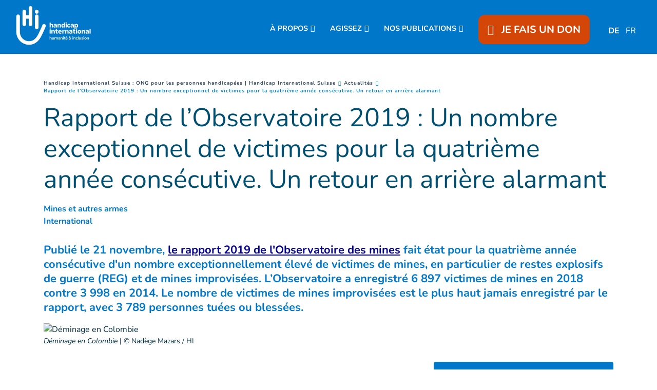

--- FILE ---
content_type: text/html; charset=UTF-8
request_url: https://www.handicap-international.ch/fr/actualites/rapport-de-l-observatoire-2019-un-nombre-exceptionnel-de-victimes-pour-la-quatrieme-annee-consecutive-un-retour-en-arriere-alarmant
body_size: 20482
content:
<!DOCTYPE html>
 <html lang="fr"> <head>   <!-- PLACEHOLDER OneTrustOneTrust Cookies Consent Notice start for handicap-international.ch 04/09/23<script type="text/javascript" src="https://cdn.cookielaw.org/consent/167e7dda-5be0-4478-8c27-2393a2f3be30/OtAutoBlock.js" ></script>
<script src="https://cdn.cookielaw.org/scripttemplates/otSDKStub.js" data-document-language="true" type="text/javascript" charset="UTF-8" data-domain-script="167e7dda-5be0-4478-8c27-2393a2f3be30" ></script>
<script type="text/javascript">function OptanonWrapper() { }
</script>OneTrust Cookies Consent Notice end for handicap-international.ch -->    <!-- Extenso no indexation -->      <!-- Google Tag Manager --><script>(function(w,d,s,l,i){w[l]=w[l]||[];w[l].push({'gtm.start':new Date().getTime(),event:'gtm.js'});var f=d.getElementsByTagName(s)[0],
j=d.createElement(s),dl=l!='dataLayer'?'&l='+l:'';j.async=true;j.src='https://www.googletagmanager.com/gtm.js?id='+i+dl;f.parentNode.insertBefore(j,f);
})(window,document,'script','dataLayer','GTM-KT653JD');</script>
<!-- End Google Tag Manager --><!-- Matomo Tag Manager --><script class="optanon-category-C0001">var _mtm = window._mtm = window._mtm || [];_mtm.push({'mtm.startTime': (new Date().getTime()), 'event': 'mtm.Start'});
var d=document, g=d.createElement('script'), s=d.getElementsByTagName('script')[0];g.async=true; g.src='https://cdn.matomo.cloud/hi.matomo.cloud/container_SyEFch5L.js'; s.parentNode.insertBefore(g,s);
</script><!-- End Matomo Tag Manager --> <meta http-equiv="Content-Type" content="text/html; charset=UTF-8" /> <meta name="viewport" content="width=device-width, initial-scale=1.0, user-scalable=yes" /> <meta http-equiv="X-UA-Compatible" content="IE=edge">   <title>Rapport de l’Observatoire 2019 : Un nombre exceptionnel de victimes pour la quatrième année consécutive. Un retour en arrière alarmant | Handicap International CH</title>    <meta name="description" content="Publié le 21 novembre, le rapport 2019 de l'Observatoire des mines fait état pour la quatrième année consécutive d'un nombre exceptionnellement élevé de victimes de mines, en particulier de restes explosifs de guerre (REG) et de mines improvisées. L’Observatoire a enregistré 6 897 victimes de mines en 2018 contre 3 998 en 2014. Le nombre de victimes de mines improvisées est le plus haut jamais enregistré par le rapport, avec 3 789 personnes tuées ou blessées.
" />  <meta name="keywords" content="Handicap International est une organisation de solidarité internationale indépendante et impartiale, qui intervient dans les situations de pauvreté et d’exclusion, de conflits et de catastrophes." /> <meta name="generator" content="Handicap International" /> <meta name="robots" content="index, follow">  <!-- GEO LOCALISATION --> <meta name="DC.title" content="" />  <meta name="geo.region" content="" /> <meta name="geo.placename" content="" />  <meta name="geo.position" content="" />  <meta name="ICBM" content="" />  <meta property="og:type" content="website" /> <meta property="og:site_name" content="Rapport de l’Observatoire 2019 : Un nombre exceptionnel de victimes pour la quatrième année consécutive. Un retour en arrière alarmant" /> <meta property="og:title" content="Rapport de l’Observatoire 2019 : Un nombre exceptionnel de victimes pour la quatrième année consécutive. Un retour en arrière alarmant" /> <meta property="og:description" content="Publié le 21 novembre, le rapport 2019 de l'Observatoire des mines fait état pour la quatrième année consécutive d'un nombre exceptionnellement élevé de victimes de mines, en particulier de restes explosifs de guerre (REG) et de mines improvisées. L’Observatoire a enregistré 6 897 victimes de mines en 2018 contre 3 998 en 2014. Le nombre de victimes de mines improvisées est le plus haut jamais enregistré par le rapport, avec 3 789 personnes tuées ou blessées.
" /> <meta property="og:url" content="https://www.handicap-international.ch/fr/actualites/rapport-de-l-observatoire-2019-un-nombre-exceptionnel-de-victimes-pour-la-quatrieme-annee-consecutive-un-retour-en-arriere-alarmant" /> <meta property="og:image" content="https://www.handicap-international.ch/sn_uploads/ch/news/-Nadege-MazarsHI_1110x624.jpg" /> <meta property="og:image:type" content="image/jpeg" /> <meta property="og:image:width" content="1110" /> <meta property="og:image:height" content="624" />  <meta name="twitter:card" content="summary" /> <meta name="twitter:site" content="https://www.handicap-international.ch/fr/actualites/rapport-de-l-observatoire-2019-un-nombre-exceptionnel-de-victimes-pour-la-quatrieme-annee-consecutive-un-retour-en-arriere-alarmant" /> <meta name="twitter:title" content="Rapport de l’Observatoire 2019 : Un nombre exceptionnel de victimes pour la quatrième année consécutive. Un retour en arrière alarmant" /> <meta name="twitter:description" content="Publié le 21 novembre, le rapport 2019 de l'Observatoire des mines fait état pour la quatrième année consécutive d'un nombre exceptionnellement élevé de victimes de mines, en particulier de restes explosifs de guerre (REG) et de mines improvisées. L’Observatoire a enregistré 6 897 victimes de mines en 2018 contre 3 998 en 2014. Le nombre de victimes de mines improvisées est le plus haut jamais enregistré par le rapport, avec 3 789 personnes tuées ou blessées.
" /> <meta name="twitter:image" content="https://www.handicap-international.ch/sn_uploads/ch/news/-Nadege-MazarsHI_1110x624.jpg" /> <meta name="sednove_lg" content="fr"> <meta name="sednove_uid" content="1405"> <meta name="sednove_url" content="https://www.handicap-international.ch/fr/actualites/rapport-de-l-observatoire-2019-un-nombre-exceptionnel-de-victimes-pour-la-quatrieme-annee-consecutive-un-retour-en-arriere-alarmant">
 <meta name="sednove_date" content="2026-01-27">		<link rel="canonical" href="https://www.handicap-international.ch/fr/actualites/rapport-de-l-observatoire-2019-un-nombre-exceptionnel-de-victimes-pour-la-quatrieme-annee-consecutive-un-retour-en-arriere-alarmant" >
                          <link hreflang="fr-CH" rel="alternate" href="https://www.handicap-international.ch/fr/actualites/rapport-de-l-observatoire-2019-un-nombre-exceptionnel-de-victimes-pour-la-quatrieme-annee-consecutive-un-retour-en-arriere-alarmant" />
  <link hreflang="de-CH" rel="alternate" href="https://www.handicap-international.ch/de/neuigkeiten/landminen-monitor-2019-alarmierender-ruckschritt-das-vierte-jahr-in-folge-besonders-hohe-opferzahlen" />
   <script src="https://code.jquery.com/jquery-3.5.1.min.js" integrity="sha256-9/aliU8dGd2tb6OSsuzixeV4y/faTqgFtohetphbbj0=" crossorigin="anonymous"></script>
 <script>window.jQuery || document.write('<script src="/extenso/module/sed/core/js/jquery-3.5.1.min.js">\x3C/script>')</script> <script type="text/javascript" src="/fr/assets/js/sed_site.js"></script> <link href="/fr/assets/css/sed_site.css" rel="stylesheet">   <style type="text/css"> .sn-element[data-sn-id="64477118-b475-4d30-b563-5709f7395cca"] {	padding-left: 0px;	padding-right: 0px;}
.sn-element[data-sn-id="18703"] {	max-width: 100%;	position: fixed!important;	top: 105px;	z-index: 10;}
#sn_widget_18703{ width:100vw;}
#w_18704 > div > div > nav > ul > li:nth-child(5) > div{ color:#ffffff;
}
#w_18704 > div > div > nav > ul > li:nth-child(5) > div > div:nth-child(1) > a > span{ color:#ffffff;
}
#w_17710 > div > div > nav > ul > li:nth-child(5) > div > div:nth-child(1) > a:hover{ text-decoration:underline #ffffff;
}
#w_18704 > div > div > nav > ul > li.level-1.has-children.open{ text-align:center;}
#w_18704 > div > div > nav > ul > li.level-1.has-children.open > ul{ padding-left:0px;}
#sn_widget_18704 .level-1 {padding-top:15px;}
/*Bouton don*/#w_18704 > div > div > nav > ul > li.level-1.donate_btn.d-none.d-lg-block.donate_button_header{z-index:90;}
#w_18704 > div > div > nav > ul > li.level-1.donate_btn.d-none.d-lg-block.donate_button_header > a{ padding:15px 18px 15px 18px !important; border-radius:12px; z-index:100;}
/*Arrondis uniquement en desktop*/@media(min-width:992px){ #w_18704 > div > div > nav > ul > li.level-1.donate_btn.d-none.d-lg-block.donate_button_header > a{ border-radius:12px;}
}
/*Icone coeur*/#w_18704 > div > div > nav > ul > li.level-1.donate_btn.d-none.d-lg-block.donate_button_header > a > span > span{ padding-right:10px;}
.sn-element[data-sn-id="5571"] {	margin-top: 30px;}
.sn-element[data-sn-id="5578"] {	margin-top: 15px;	margin-bottom: 15px;}
.sn-element[data-sn-id="5726"] {	margin-top: 30px;	margin-bottom: 15px;}
.sn-element[data-sn-id="5815"] {	margin-bottom: 30px;}
.sn-element[data-sn-id="6026"] {	margin-top: 20px;	margin-bottom: 20px;}
.sn-element[data-sn-id="d8cb0f2de6b84849bdb793660cb14cc2"] {	margin-left: 0px;	margin-right: 0px;}
.sn-element[data-sn-id="bd4f090ced7449ec8c5370d3f8609cb3"] {	margin-top: 15px;}
.sn-element[data-sn-id="6035"] {	margin-bottom: 15px;}
.sn-element[data-sn-id="9dbdc14e-ceb9-4ada-99bc-7a855e66f9e1"] {	background-color: #002e43;}
.sn-element[data-sn-id="18708"] {	border-top-style: solid;	border-top-color: #707576;	border-top-width: 1px;	border-right-style: solid;	border-right-color: #dee2e6;	border-right-width: 0px;	border-bottom-style: solid;	border-bottom-color: #dee2e6;	border-bottom-width: 0px;	border-left-style: solid;	border-left-color: #dee2e6;	border-left-width: 0px;	border-top-width: 1px;	border-right-width: 0px;	border-bottom-width: 0px;	border-left-width: 0px;	margin-left: -15px;	margin-right: -15px;}
.sn-element[data-sn-id="ee028963-91d4-4680-b08d-e38543261ac0"] {	border-top-style: solid;	border-top-color: #ffffff;	border-top-width: 0px;	border-right-style: solid;	border-right-color: #707576;	border-right-width: 1px;	border-bottom-style: solid;	border-bottom-color: #ffffff;	border-bottom-width: 0px;	border-left-style: solid;	border-left-color: #707576;	border-left-width: 1px;	border-top-width: 0px;	border-right-width: 1px;	border-bottom-width: 0px;	border-left-width: 1px;}
@media(max-width:991px){#footer_colonne_centrale{ border-width:0px; }
}
.sn-element[data-sn-id="18712"] {	border-top-style: solid;	border-top-color: #707576;	border-top-width: 1px;	border-right-style: solid;	border-right-color: #dee2e6;	border-right-width: 0px;	border-bottom-style: solid;	border-bottom-color: #dee2e6;	border-bottom-width: 0px;	border-left-style: solid;	border-left-color: #dee2e6;	border-left-width: 0px;	border-top-width: 1px;	border-right-width: 0px;	border-bottom-width: 0px;	border-left-width: 0px;	margin-left: -15px;	margin-right: -15px;}
.sn-element[data-sn-id="18715"] {	border-top-style: solid;	border-top-color: #dee2e6;	border-top-width: 0px;	border-right-style: solid;	border-right-color: #dee2e6;	border-right-width: 0px;	border-bottom-style: solid;	border-bottom-color: #707576;	border-bottom-width: 1px;	border-left-style: solid;	border-left-color: #dee2e6;	border-left-width: 0px;	border-top-width: 0px;	border-right-width: 0px;	border-bottom-width: 1px;	border-left-width: 0px;	margin-left: -15px;	margin-right: -15px;}
.sn-element[data-sn-id="18720"] {	border-top-style: solid;	border-top-color: #707576;	border-top-width: 1px;	border-right-style: solid;	border-right-color: #dee2e6;	border-right-width: 0px;	border-bottom-style: solid;	border-bottom-color: #dee2e6;	border-bottom-width: 0px;	border-left-style: solid;	border-left-color: #dee2e6;	border-left-width: 0px;	border-top-width: 1px;	border-right-width: 0px;	border-bottom-width: 0px;	border-left-width: 0px;	margin-left: -15px;	margin-right: -15px;}
.sn-element[data-sn-id="18722"] {	border-radius: 20px;	max-width: 130px;	min-height: 25px!important;	background-color: #ffffff;}
.sn-element[data-sn-id="18723"] {	border-top-style: solid;	border-top-color: 707576;	border-top-width: 0;	border-right-style: solid;	border-right-color: #dee2e6;	border-right-width: 0px;	border-bottom-style: solid;	border-bottom-color: #707576;	border-bottom-width: 1px;	border-left-style: solid;	border-left-color: #dee2e6;	border-left-width: 0px;	border-top-width: 0px;	border-right-width: 0px;	border-bottom-width: 1px;	border-left-width: 0px;	margin-left: -15px;	margin-right: -15px;}
.sn-element[data-sn-id="18726"] {	margin-left: 0px;	margin-right: auto;}
.sn-element[data-sn-id="ce138240-4881-45fa-8751-2c8c7fa0e8a1"] {	border-top-style: solid;	border-top-color: #707576;	border-top-width: 1px;	border-right-style: solid;	border-right-width: 1px;	border-bottom-style: solid;	border-bottom-width: 1px;	border-left-style: solid;	border-left-width: 1px;	border-top-width: 1px;	border-right-width: 1px;	border-bottom-width: 1px;	border-left-width: 1px;}
.sn-element[data-sn-id="586d859b-3a8d-4c48-ba1f-777507338256"] {	margin-left: auto;	margin-right: 0px;}
.sn-element[data-sn-id="0cfdc246-53bb-48b4-8209-5cd7036f9f4e"] {	margin-left: auto;	margin-right: auto;}
.sn-element[data-sn-id="caa80f9d-fc4f-492b-a195-fe4445b06654"] {	margin-left: 0px;	margin-right: auto;}

.tag_list span { color: #0077c8;
 white-space: nowrap; font-family: inherit; font-weight: bold; margin-left: 5px; padding-left: 5px; border-left: 1px solid #d6dee4;
}
.tag_list div span:first-of-type { margin-left: 0; padding-left: 0; border-left: 0;}
.country_situation_header { color: #0077c8;
 line-height: 1.3em;}
.country_situation_header{ font-size: 1.5em;}
.news_content h2{ text-transform:none; font-size: 1.625em; font-style: italic;}
.country_situation_header { color: #0077c8;
 line-height: 1.3em;}
.country_situation_header{ font-size: 1.5em;}
.news_content h2{ text-transform:none; font-size: 1.625em; font-style: italic;}
.country_links .btn { white-space: normal;}
.country_page_header .dcell h2 { white-space: nowrap;}
.country_page_header .dcell{ vertical-align: bottom;}
.country_page_header .dcell.more_link { padding-bottom: 10px; text-align: right;}
.country_page_header .dcell.more_link a { color: #0077c8; 
}
.country_page_header .dcell.more_link .fa { font-size: 2em; vertical-align: middle; padding-left: 5px;}
.lastest_story_detail .tag { color: #0077c8;
 white-space: nowrap; font-family: inherit; margin-left: 5px; padding-left: 5px; border-left: 1px solid #d6dee4;
}
.lastest_story_detail .tag:first-of-type { margin-left: 0; padding-left: 0; border-left: 0;}
.lastest_story_detail .col{ margin-bottom:30px;}
@media screen and (max-width:767px){ .lastest_story_detail .news_title{ min-height:initial; }
 .country_page_header .dtable, .country_page_header .dcell { display: block; }
 .country_page_header .dcell.more_link { text-align: left; }
}

#sn_widget_18703 .sed_button{text-align : center;}
#sn_widget_18703 .btn_style {width : 100%;background-color : #d34607;
border : 0px ;padding : 7px 50px 7px 50px;}
#sn_widget_18703 .btn_alignment{justify-content : center;flex-direction : row-reverse;align-items : center;}
#sn_widget_18703 .btn_style{font-weight : bold;font-family : 'Nunito', sans-serif;;}
#sn_widget_18703 .btn_icon.btn_fa{padding : 0px 25px 0px 0px;}
#sn_widget_18704 .sticky_container{background-color : #0077c8;
padding : 5px 15px 5px 15px;}
#sn_widget_18704 .menu_container{justify-content : space-between;align-items : center;flex-wrap : nowrap;}
@media(max-width:991px){#sn_widget_18704 .mobile_is_open .sticky_container{background-color : #0077c8;
}
}
#sn_widget_18704 .logo_container{flex-grow : 1;}
#sn_widget_18704 .sticky .logo_container{flex-grow : 1;}
@media(max-width:991px){#sn_widget_18704 .mobile_is_open .logo_container{padding : 3px 0px 3px 0px;}
#sn_widget_18704 .mobile_is_open .logo_styling{width : 130px;}
}
#sn_widget_18704 .main_menu{flex-wrap : wrap;}
@media(max-width:991px){#sn_widget_18704 .mobile_is_open .main_menu{justify-content : center;align-items : center;flex-direction : column;}
#sn_widget_18704 .mobile_is_open .open_search_container{display : none;}
}
#sn_widget_18704 .level-1{margin : 0px 20px 0px 10px;}
#sn_widget_18704 .link-level-1{color : #ffffff;
font-size : 90%;font-family : 'Nunito', sans-serif;;font-weight : 700;}
#sn_widget_18704 .has-children > .link-level-1:after{content : '\f078'; font-family: 'Font Awesome 5 Pro';;font-weight : 900;margin : 0px 0px 0px 5px;}
#sn_widget_18704 .sticky .has-children > .link-level-1:after{content : ; font-family: 'Font Awesome 5 Pro';;font-weight : 900;}
@media(max-width:991px){#sn_widget_18704 .mobile_is_open .level-1{margin : 0px;}
#sn_widget_18704 .mobile_is_open .link-level-1{padding : 0px;font-size : 20px;}
#sn_widget_18704 .mobile_is_open .has-children > .link-level-1:after{content : ; font-family: 'Font Awesome 5 Pro';;font-weight : 900;}
}
#sn_widget_18704 .children-level-2{padding : 15px 0px 15px 20px;background-color : #0077c8;
width : 250px;}
#sn_widget_18704 .link-level-2{padding : 10px 0px 5px 10px;font-family : 'Nunito', sans-serif;;color : #ffffff;
}
@media(max-width:991px){#sn_widget_18704 .mobile_is_open .link-level-2{padding : 0px;margin : 0px;}
}
#sn_widget_18704 .search_input_container{background-color : rgba(255,255,255,.93);padding : 0px 15px 0px 15px;}
#sn_widget_18704 .search_input{font-size : 22px;}
#sn_widget_18702 .wdg_spacer{height : 105px;}
@media(max-width:1199px){#sn_widget_18702 .wdg_spacer{height : 105px;}
}
@media(max-width:991px){#sn_widget_18702 .wdg_spacer{height : 150px;}
}
@media(max-width:767px){#sn_widget_18702 .wdg_spacer{height : 150px;}
}
@media(max-width:575px){#sn_widget_18702 .wdg_spacer{height : 150px;}
}
#sn_widget_18705 .wdg_spacer{height : 50px;}
#sn_widget_18706 h1, #sn_widget_18706 h2, #sn_widget_18706 h3, #sn_widget_18706 h4, #sn_widget_18706 h5, #sn_widget_18706 h6, #sn_widget_18706 p{font-family : 'Nunito', sans-serif;;color : #ffffff;
font-weight : 700;font-size : 22px;}
#sn_widget_18706 li::marker{content : ; font-family: 'Font Awesome 5 Pro';;}
@media (max-width: 991px){#sn_widget_18706 h1, #sn_widget_18706 h2, #sn_widget_18706 h3, #sn_widget_18706 h4, #sn_widget_18706 h5, #sn_widget_18706 h6, #sn_widget_18706 p{text-align : center;}
}
#sn_widget_18707 h1, #sn_widget_18707 h2, #sn_widget_18707 h3, #sn_widget_18707 h4, #sn_widget_18707 h5, #sn_widget_18707 h6, #sn_widget_18707 p{font-family : 'Nunito', sans-serif;;color : #ffffff;
font-size : 16px;}
#sn_widget_18707 li::marker{content : ; font-family: 'Font Awesome 5 Pro';;}
#sn_widget_18707 a{color : #ffffff;
}
#sn_widget_18707 a:hover{color : #ffffff;
text-decoration : underline ;-webkit-text-decoration : underline ;}
#sn_widget_18708 .wdg_spacer{height : 20px;}
#sn_widget_18709 h1, #sn_widget_18709 h2, #sn_widget_18709 h3, #sn_widget_18709 h4, #sn_widget_18709 h5, #sn_widget_18709 h6, #sn_widget_18709 p{font-size : 22px;color : #ffffff;
font-family : 'Nunito', sans-serif;;font-weight : 700;}
#sn_widget_18709 li::marker{content : ; font-family: 'Font Awesome 5 Pro';;}
@media (max-width: 991px){#sn_widget_18709 h1, #sn_widget_18709 h2, #sn_widget_18709 h3, #sn_widget_18709 h4, #sn_widget_18709 h5, #sn_widget_18709 h6, #sn_widget_18709 p{text-align : center;}
}
#sn_widget_18710 h1, #sn_widget_18710 h2, #sn_widget_18710 h3, #sn_widget_18710 h4, #sn_widget_18710 h5, #sn_widget_18710 h6, #sn_widget_18710 p{color : #ffffff;
}
#sn_widget_18710 ul li{color : #ffffff;
}
#sn_widget_18710 li::marker{content : ; font-family: 'Font Awesome 5 Pro';;}
#sn_widget_18710 a{color : #ffffff;
}
#sn_widget_18710 a:hover{color : #ffffff;
text-decoration : underline ;-webkit-text-decoration : underline ;}
#sn_widget_18711 .wdg_spacer{height : 20px;}
#sn_widget_18712 .wdg_spacer{height : 20px;}
#sn_widget_18713 h1, #sn_widget_18713 h2, #sn_widget_18713 h3, #sn_widget_18713 h4, #sn_widget_18713 h5, #sn_widget_18713 h6, #sn_widget_18713 p{font-size : 22px;font-weight : 700;color : #ffffff;
}
#sn_widget_18713 li::marker{content : ; font-family: 'Font Awesome 5 Pro';;}
@media (max-width: 991px){#sn_widget_18713 h1, #sn_widget_18713 h2, #sn_widget_18713 h3, #sn_widget_18713 h4, #sn_widget_18713 h5, #sn_widget_18713 h6, #sn_widget_18713 p{text-align : center;}
}
#sn_widget_18714 h1, #sn_widget_18714 h2, #sn_widget_18714 h3, #sn_widget_18714 h4, #sn_widget_18714 h5, #sn_widget_18714 h6, #sn_widget_18714 p{color : #ffffff;
}
#sn_widget_18714 li::marker{content : ; font-family: 'Font Awesome 5 Pro';;}
#sn_widget_18715 .wdg_spacer{height : 20px;}
#sn_widget_18716 .wdg_spacer{height : 0px;}
@media(max-width:991px){#sn_widget_18716 .wdg_spacer{height : 20px;}
}
#sn_widget_18717 h1, #sn_widget_18717 h2, #sn_widget_18717 h3, #sn_widget_18717 h4, #sn_widget_18717 h5, #sn_widget_18717 h6, #sn_widget_18717 p{font-family : 'Nunito', sans-serif;;font-weight : 700;color : #ffffff;
font-size : 22px;}
#sn_widget_18717 li::marker{content : ; font-family: 'Font Awesome 5 Pro';;}
@media (max-width: 991px){#sn_widget_18717 h1, #sn_widget_18717 h2, #sn_widget_18717 h3, #sn_widget_18717 h4, #sn_widget_18717 h5, #sn_widget_18717 h6, #sn_widget_18717 p{text-align : center;}
}
#sn_widget_18719 .wdg_spacer{height : 20px;}
#sn_widget_18720 .wdg_spacer{height : 20px;}
#sn_widget_18721 h1, #sn_widget_18721 h2, #sn_widget_18721 h3, #sn_widget_18721 h4, #sn_widget_18721 h5, #sn_widget_18721 h6, #sn_widget_18721 p{font-weight : 700;font-size : 22px;color : #ffffff;
}
#sn_widget_18721 li::marker{content : ; font-family: 'Font Awesome 5 Pro';;}
@media (max-width: 991px){#sn_widget_18721 h1, #sn_widget_18721 h2, #sn_widget_18721 h3, #sn_widget_18721 h4, #sn_widget_18721 h5, #sn_widget_18721 h6, #sn_widget_18721 p{text-align : center;}
}
#sn_widget_18723 .wdg_spacer{height : 20px;}
#sn_widget_18724 .wdg_spacer{height : 20px;}
#sn_widget_18725 h1, #sn_widget_18725 h2, #sn_widget_18725 h3, #sn_widget_18725 h4, #sn_widget_18725 h5, #sn_widget_18725 h6, #sn_widget_18725 p{text-align : center;font-family : 'Nunito', sans-serif;;color : #ffffff;
font-weight : 700;font-size : 22px;}
#sn_widget_18725 li::marker{content : ; font-family: 'Font Awesome 5 Pro';;}
#sn_widget_18727 .wdg_spacer{height : 20px;}
#sn_widget_18728 .wdg_spacer{height : 20px;}
#sn_widget_18729 h1, #sn_widget_18729 h2, #sn_widget_18729 h3, #sn_widget_18729 h4, #sn_widget_18729 h5, #sn_widget_18729 h6, #sn_widget_18729 p{text-align : center;color : #ffffff;
}
#sn_widget_18729 li::marker{content : ; font-family: 'Font Awesome 5 Pro';;}
#sn_widget_18729 a{color : #ffffff;
}
#sn_widget_18729 a:hover{text-decoration : underline ;-webkit-text-decoration : underline ;}
#sn_widget_18730 h1, #sn_widget_18730 h2, #sn_widget_18730 h3, #sn_widget_18730 h4, #sn_widget_18730 h5, #sn_widget_18730 h6, #sn_widget_18730 p{text-align : center;}
#sn_widget_18730 li::marker{content : ; font-family: 'Font Awesome 5 Pro';;}
#sn_widget_18730 a{color : #ffffff;
}
#sn_widget_18730 a:hover{text-decoration : underline ;-webkit-text-decoration : underline ;}
#sn_widget_18731 h1, #sn_widget_18731 h2, #sn_widget_18731 h3, #sn_widget_18731 h4, #sn_widget_18731 h5, #sn_widget_18731 h6, #sn_widget_18731 p{text-align : center;}
#sn_widget_18731 li::marker{content : ; font-family: 'Font Awesome 5 Pro';;}
#sn_widget_18731 a{color : #ffffff;
}
#sn_widget_18731 a:hover{text-decoration : underline ;-webkit-text-decoration : underline ;}
 </style>    <script> requirejs.config({ paths: {  "google": "https://maps.googleapis.com/maps/api/js?key=AIzaSyCL5bNoB7znTiOQZZ5RTeau6JVoe98z-wk",
 "ace": "//cdnjs.cloudflare.com/ajax/libs/ace/1.4.9/",
 "slider" : "//cdnjs.cloudflare.com/ajax/libs/bxslider/4.2.15/jquery.bxslider.min",
 "jquery": "//code.jquery.com/jquery-3.5.1.min",
 "validate" : "//cdnjs.cloudflare.com/ajax/libs/jquery-validate/1.19.0/jquery.validate.min",
 "form": "//malsup.github.io/jquery.form",
 "owl-carousel2": "//cdnjs.cloudflare.com/ajax/libs/OwlCarousel2/2.2.1/owl.carousel.min",
 "pinterest" : "//assets.pinterest.com/js/pinit",
 "share":"//w.sharethis.com/button/buttons",
 "geocomplete":"//cdnjs.cloudflare.com/ajax/libs/geocomplete/1.7.0/jquery.geocomplete",
 "clndr":"/js/site_calendar/clndr", "under":"//cdnjs.cloudflare.com/ajax/libs/underscore.js/1.11.0/underscore",
 "moment":"/js/site_calendar/moment", "js.cookie":"https://cdn.jsdelivr.net/npm/js-cookie@2/src/js.cookie.min",
 "touch-punch":"//cdnjs.cloudflare.com/ajax/libs/jqueryui-touch-punch/0.2.3/jquery.ui.touch-punch.min",
 "chosen":"/fr/assets/js/chosen" },
 shim: { 'geocomplete': ['jquery'], }
  });
  </script> </head> <body  class="sed_site_page"> <!-- Google Tag Manager (noscript) --><noscript><iframe src="https://www.googletagmanager.com/ns.html?id=GTM-KT653JD"
height="0" width="0" style="display:none;visibility:hidden"></iframe></noscript><!-- End Google Tag Manager (noscript) --> <div class="sn-foreground-color sn-background"></div> 	<a class="sr-only sr-only-focusable" href="#main" id="top"><span class="sn_pencil" data-sn_uid="849">Goto main content</span></a>
  <div   class="sn-element container-fluid "  data-sn-type="container" data-sn-id="26fa8680-e80f-426d-9dd0-4d1a0015602c"     >   <div   class="sn-element row "  data-sn-type="row" data-sn-id="b0b81828-8475-421f-98ef-40e8b3964aff"     >   <div   class="sn-element col-12 col-sm-12 col-md-12 col-lg-12 col-xl-12 "  data-sn-type="column" data-sn-id="64477118-b475-4d30-b563-5709f7395cca"     >  <div    data-sn-json-csseditor="1" class=" sn-element sn_widget d-lg-none "  data-sn-type="widget" data-sn-id="18703"  data-sn-code="sed_essential_button_v2"   data-sn-name="Bouton" data-sn-nbview="0"        >  <div class="sn-element-content" id="sn_widget_18703"> <style> #sed_button_18362 .btn_alignment{ display:flex; width:100%; }
 #sed_button_18362 .btn_icon { max-height:100%; max-width:30px; }
</style><div class="sed_button" id="sed_button_18362"> <a  href="https://donate.handicap-international.ch/b?cid=1&lang=fr_FR"
 class="btn_style btn-primary btn" target="_blank" > <div class="btn_alignment"> <span class="text"> JE FAIS UN DON </span> <span class='btn_icon btn_fa fa-solid fa-heart fa-beat'></span> </div> </a></div></div>     </div><div    data-sn-json-csseditor="1" class=" sn-element sn_widget "  data-sn-type="widget" data-sn-id="18704"  data-sn-code="w_site_sticky_menu"   data-sn-name="Menu coll%C3%A9" data-sn-nbview="0"        >  <div class="sn-element-content" id="sn_widget_18704"><style> #w_18704 .sticky_container{ transition:all .2s cubic-bezier(.3,0,.2,1); position:relative; z-index: 99; }
 #w_18704 .menu_container{ display:flex; }
 #w_18704 .main_menu{ list-style:none; margin:0; padding:0; }
 #w_18704 .main_menu ul{ list-style:none; margin:0; }
 #w_18704 .main_menu{ display:flex; }
 #w_18704 .link-level-1{ transition:all .25s cubic-bezier(.3,0,.2,1); }
 /*level 1*/ #w_18704 .main_menu > .level-1{ position:relative; }
 #w_18704 .link-level-1{ animation:all .2s cubic-bezier(.3,0,.2,1); }
 #w_18704 .has-children > .link-level-1:after{ font-family: Font Awesome\ 5 Pro; -moz-osx-font-smoothing: grayscale; -webkit-font-smoothing: antialiased; display: inline-block; font-style: normal; font-variant: normal; text-rendering: auto; line-height: 1; }
 /*level 2*/ #w_18704 .children-level-2{ display:none; position:absolute; top:100%; left:0; z-index:1; }
  #w_18704 .main_menu .level-2 > .link-level-2{ display:block; transition:all .25s cubic-bezier(.3,0,.2,1); }
 /*any levels after*/ #w_18704 .main_menu .active{ font-weight:bold; }
 /**/  #w_18704 .search_input_container{ z-index:1; display:none; position:absolute; top:0; left:0; height:100%; width:100%; animation: w_18704_fade_in 300ms cubic-bezier(.3,0,.2,1); flex-wrap: nowrap; align-items:center; }
 #w_18704 .search_input_container .input_container{ flex-grow:1; height:100%; }
 #w_18704 .search_input_container form{ height:100%; }
 #w_18704 .search_input{ background:none; border:none; outline:none; box-shadow:none; width:100%; height:100%; }
 @keyframes w_18704_fade_in{ 0%{ opacity:0; }
 100%{ opacity:1; }
 }
 @keyframes w_18704_menu_appear{ 0%{ opacity:0; top:-20px; }
 100%{ opacity:1; top:0; }
 }
 /*mobile*/ #w_18704 .toggle_mobile_container{ display:none; transition:top .25s cubic-bezier(.3,0,.2,1); top:0; flex-shrink:1; }
 #w_18704 .close_mobile{ display:none; }
 #w_18704 .placeholder_row{ visibility:hidden; }
 @media(max-width:991px){ #w_18704 .toggle_mobile_container{ display:block; position:relative; z-index:1; }
 #w_18704 .logo_container{ z-index:1; }
 #w_18704 .placeholder_row,
 #w_18704 .menu_container .nav_container{ display:none; }
 #w_18704 .children-level-2{ position:static; width:auto; }
 #w_18704.mobile_is_open .menu_container .nav_container{ width:100%; display:block; order: 3; animation:w_18704_slide_right .2s cubic-bezier(.3,0,.2,1); position:relative; left:0; }
 #w_18704 .menu_container{ flex-wrap:wrap; }
 #w_18704.mobile_is_open > .sticky_container{ position:fixed; top:0; left:0; right:0; bottom:0; overflow:auto; }
 }
 @keyframes w_18704_slide_right{ 0%{ left:-10%; }
 100%{ left:0; }
 }
 /**/ /*sticky*/ #w_18704 .sticky_container{ position:fixed; top:0; left:0; right:0; }

 #w_18704.sticky .sticky_container{ position:fixed; top:0; left:0; right:0; }
 #w_18704 .logo{ display:block; }

 /**/ /*hidden_sticky_menu*/ #w_18704.hidden_sticky_menu{ /* -webkit-transition: opacity 600ms linear; transition: opacity 600ms linear; opacity: 0; */ -webkit-transition: -webkit-transform 300ms ease; transition: -webkit-transform 300ms ease;  -webkit-transform: translateY(-100%); -ms-transform: translateY(-100%); transform: translateY(-100%); }
 #w_18704{ /* -webkit-transition: opacity 600ms linear; transition: opacity 600ms linear; */ opacity: 1; visibility: visible; -webkit-transition: -webkit-transform 300ms ease; transition: -webkit-transform 300ms ease; }
</style><div id="w_18704"> <div class="sticky_container"> <div class="menu_container">  <div class="logo_container d-flex"><a class="d-block" href="/fr/index" target="">  <img class="logo logo_styling img-fluid" src="/sn_uploads/logos/LogoBlancPNG.png" alt="Accueil" title="Logo Handicap International"/>   </a></div>  <nav class="nav_container">  

<ul class='main_menu'> <li class="level-1 has-children "> <a href="javascript:void(0)" class="link-level-1"><span class="link_text">À PROPOS</span></a> <ul class="children-level-2">    <li class="level-2 "> <a class="link-level-2" href="/fr/notre-mission"><span class="link_text">Notre mission</span></a> </li>     <li class="level-2 "> <a class="link-level-2" href="/fr/nos-champs-d-action/index"><span class="link_text">Nos champs d’action</span></a> </li>     <li class="level-2 "> <a class="link-level-2" href="/fr/action_dans_le_monde"><span class="link_text">Nos pays d’intervention</span></a> </li>     <li class="level-2 "> <a class="link-level-2" href="/fr/en-suisse"><span class="link_text">En Suisse</span></a> </li>     <li class="level-2 "> <a class="link-level-2" href="/fr/reconnaissances-internationales"><span class="link_text">Reconnaissances internationales</span></a> </li>   </ul> </li>  <li class="level-1 has-children "> <a href="javascript:void(0)" class="link-level-1"><span class="link_text">AGISSEZ</span></a> <ul class="children-level-2">    <li class="level-2 "> <a class="link-level-2" href="/fr/faire-un-don"><span class="link_text">Faire un don</span></a> </li>     <li class="level-2 "> <a class="link-level-2" href="/fr/nos-champs-d-action/urgences-humanitaires"><span class="link_text">Urgences humanitaires</span></a> </li>     <li class="level-2 "> <a class="link-level-2" href="/fr/legs-et-heritage/index"><span class="link_text">Legs et héritages</span></a> </li>   <li class="level-2 "><a class="link-level-2" target="" href="https://act.handicap-international.ch/?locale=fr"><span class="link_text">Récolter des fonds</span></a></li>
  </ul> </li>  <li class="level-1 has-children "> <a href="javascript:void(0)" class="link-level-1"><span class="link_text">NOS PUBLICATIONS</span></a> <ul class="children-level-2">    <li class="level-2 "> <a class="link-level-2" href="/fr/publications"><span class="link_text">Actualités</span></a> </li>     <li class="level-2 "> <a class="link-level-2" href="/fr/rapports-d-activite-et-rapports-des-comptes"><span class="link_text">Rapports d'activité</span></a> </li>     <li class="level-2 "> <a class="link-level-2" href="/fr/espace-presse"><span class="link_text">Espace presse</span></a> </li>   </ul> </li>  <li class="level-1 donate_btn d-none d-lg-block donate_button_header"><a class="link-level-1" target="" href="https://donate.handicap-international.ch/b?cid=1&lang=fr_FR"><span class="link_text"><span aria-hidden="true" class="icon fa-solid fa-heart fa-beat"></span> JE FAIS UN DON</span></a></li>
  <li class="level-1 "> <style> .dtable.lg-list{ text-transform:uppercase; }
 .dtable.lg-list .padding{ display:block; padding:5px 6px; }
 .dtable.lg-list .inactive-lg.dcell{ text-decoration:line-through; }
 .inactive-lg.dcell { position: relative; display: inline-block; cursor: help; }
@media(max-width:991px){ .language-tooltip { visibility: hidden; opacity: 0; width: max-content; background-color: #333;
 color: #fff;
 text-align: center; text-transform:none; padding: 6px 10px; border-radius: 6px; position: absolute; transform: translateX(-40%); z-index: 100; transition: opacity 0.3s; white-space: nowrap; }
 /* Petite flèche */ .language-tooltip::after { content: ""; position: absolute; top: auto; /* haut du tooltip */ bottom:100%; left: 50%; /*centre droite/gauche*/ margin-left: -5px; border-width: 5px; border-style: solid; border-color: transparent transparent #333 transparent;
 }
}
@media(min-width:992px){.language-tooltip { visibility: hidden; opacity: 0; width: max-content; background-color: #333;
 color: #fff;
 text-align: center; text-transform:none; padding: 6px 10px; border-radius: 6px; position: fixed; top:1px; right:1px; z-index: 100; transition: opacity 0.3s; white-space: nowrap; }
  /* Petite flèche */ .language-tooltip::after { content: ""; position: absolute; top: 100%; /* bas du tooltip */ left: 75%; margin-left: -5px; border-width: 5px; border-style: solid; border-color: #333 transparent transparent transparent;
 }
}

 .inactive-lg.dcell:hover .language-tooltip { visibility: visible; opacity: 1; }

</style><div class="dtable lg-list">  <div class="dcell"> <a class="padding" href="/de/neuigkeiten/landminen-monitor-2019-alarmierender-ruckschritt-das-vierte-jahr-in-folge-besonders-hohe-opferzahlen"> <span>de</span> </a>  </div> <div class="dcell"> <span class="padding">fr</span> </div></div> </li> </ul> </nav> <div class="toggle_mobile_container"> <a href="javascript:void(0)" class="btn btn-link link-level-1 open_mobile" title="Open menu"> <span class="far fa-bars" aria-hidden="true"></span> </a> <a href="javascript:void(0)" class="btn btn-link link-level-1 close_mobile" title="Close menu"> <span class="fal fa-times" aria-hidden="true"></span> </a> </div>  </div>  </div></div><script>  /*sticky*/ $(window).on('scroll.w_18704',function(event){ if($(this).scrollTop() > 0){ if(!$('#w_18704').hasClass('sticky')){ $('#w_18704').addClass('sticky').attr('data-stickied-top', true);
 }
 }else{ $('#w_18704').removeClass('sticky').removeAttr('data-stickied-top');
 }
 });
 /**/   require(["/fr/toolbox/module/sed/site_menu/widget/w_site_sticky_menu/sed_site_sticky_menu.js"], function(app) { if(app){ app.init({ wuid: '18704', menu_level_3_collapsed : 'no' });
 }
 });
</script></div>     </div> </div> </div> </div> <div  id="main"   class="sn-element container "  data-sn-type="container" data-sn-id="2c807fc3-f61d-4157-8d85-c0fcf73a4ae8"    tabindex="0"    >   <div   class="sn-element row row-limited "  data-sn-type="row" data-sn-id="d772ba20-dfbb-442d-92c9-ed9586e752c4"     >   <div   class="sn-element col-12 col-sm-12 col-md-12 col-lg-12 col-xl-12 "  data-sn-type="column" data-sn-id="029b2846-911e-4c75-8395-101b1f741f61"     >  <div    data-sn-json-csseditor="1" class=" sn-element sn_widget "  data-sn-type="widget" data-sn-id="18702"  data-sn-code="sed_spacer"   data-sn-name="Espaceur" data-sn-nbview="0"        >  <div class="sn-element-content" id="sn_widget_18702"><style type="text/css"> .wdg_spacer { clear:both; }
</style><div class="wdg_spacer space18361">&nbsp;</div></div>     </div><div    data-sn-json-csseditor="0" class=" sn-element sn_widget d-none d-md-block "  data-sn-type="widget" data-sn-id="5571"  data-sn-code="sed_breadcrumb"   data-sn-name="Fil d%27Ariane" data-sn-nbview="0"        >  <div class="sn-element-content" id="sn_widget_5571"><nav role="navigation" class="breadcrumb_container"> <p class="sr-only" id="breadcrumblabel_5584"><span class="sn_pencil" data-sn_uid="1220">You are here :</span></p> <ol id="breadcrumb_5584" aria-labelledby="breadcrumblabel_5584">  <li><a href="/fr/index" title="Handicap International Suisse : ONG pour les personnes handicapées | Handicap International Suisse">Handicap International Suisse : ONG pour les personnes handicapées | Handicap International Suisse</a></li>  <li><a href="/fr/publications" title="Actualités">Actualités</a></li>  <li><a href="javascript:void(0)" class="current">Rapport de l’Observatoire 2019 : Un nombre exceptionnel de victimes pour la quatrième année consécutive. Un retour en arrière alarmant <span class="sr-only">(<span class="sn_pencil" data-sn_uid="1221">Page courante</span>)</span></a></li> </ol></nav></div>     </div><div    data-sn-json-csseditor="0" class=" sn-element sn_widget "  data-sn-type="widget" data-sn-id="5578"  data-sn-code="sed_site_page_title"   data-sn-name="Le titre de la page du site" data-sn-nbview="0"        >  <div class="sn-element-content" id="sn_widget_5578">   <div class="page-header5591 bck-bleu-pale section-title center" > <h1 style="color:#004f71 !important;">Rapport de l’Observatoire 2019 : Un nombre exceptionnel de victimes pour la quatrième année consécutive. Un retour en arrière alarmant</h1>
 </div> <style> .page-header5591.section-title h1, .page-header5591.section-title h2,  .page-header5591.section-title h3, .page-header5591.section-title h4,  .page-header5591.section-title h5, .page-header5591.section-title h6 {   margin-top:2px; margin-bottom:2px;}
</style></div>     </div><div    data-sn-json-csseditor="0" class=" sn-element sn_widget "  data-sn-type="widget" data-sn-id="5545"  data-sn-code="usine_tag_list"   data-sn-name="Liste de tags sur le pays ou la page d%27actualit%C3%A9s" data-sn-nbview="0"        >  <div class="sn-element-content" id="sn_widget_5545"> <div class="tag_list"> <div> <span>Mines et autres armes</span> </div> <div> <span>International</span> </div></div></div>     </div><div    data-sn-json-csseditor="0" class=" sn-element sn_widget "  data-sn-type="widget" data-sn-id="5726"  data-sn-code="usine_news_text_content"   data-sn-name="Contenu du texte dans la page d%27actualit%C3%A9s" data-sn-nbview="0"        >  <div class="sn-element-content" id="sn_widget_5726">  <div class="page_summary mb-md mt-md"> <p><strong>Publié le 21 novembre, <u><a href="http://www.the-monitor.org/en-gb/reports/2019/landmine-monitor-2019.aspx">le rapport 2019 de l'Observatoire des mines</a></u> fait état pour la quatrième année consécutive d'un nombre exceptionnellement élevé de victimes de mines, en particulier de restes explosifs de guerre (REG) et de mines improvisées. L’Observatoire a enregistré 6 897 victimes de mines en 2018 contre 3 998 en 2014. Le nombre de victimes de mines improvisées est le plus haut jamais enregistré par le rapport, avec 3 789 personnes tuées ou blessées.</strong></p>
 </div> </div>     </div><div    data-sn-json-csseditor="0" class=" sn-element sn_widget "  data-sn-type="widget" data-sn-id="5815"  data-sn-code="usine_news_image"   data-sn-name="Images pour page actualites" data-sn-nbview="0"        >  <div class="sn-element-content" id="sn_widget_5815"> <img src="/sn_uploads/ch/news/-Nadege-MazarsHI_1110x624.jpg?maxw=1110" class="img-fluid" alt="Déminage en Colombie " title="Déminage en Colombie "/>  <p class="legend"><i>Déminage en Colombie </i> | <span class="capitalize">© Nadège Mazars / HI</span></p> </div>     </div> </div> </div> <div  id="bloc2"   class="sn-element row row-limited "  data-sn-type="row" data-sn-id="476c109b-ee40-42ac-b332-9a6daf213302"     >   <div   class="sn-element col-12 col-sm-12 col-md-8 col-lg-8 col-xl-8 "  data-sn-type="column" data-sn-id="34672eab-7ded-423a-979a-6427dcf1c830"     >  <div    data-sn-json-csseditor="0" class=" sn-element sn_widget "  data-sn-type="widget" data-sn-id="5725"  data-sn-code="usine_news_text_content"   data-sn-name="Contenu du texte dans la page d%27actualit%C3%A9s" data-sn-nbview="0"        >  <div class="sn-element-content" id="sn_widget_5725">  <div class="mb-lg mt-lg"> <div class="news_content text_content"> <p>Alors que les États parties au Traité se réuniront du 25 au 29 novembre à Oslo, Norvège, Handicap International (HI) appelle les États à faire respecter le droit international humanitaire et à faire pression sur les belligérants pour qu'ils mettent fin à l'utilisation de ces armes barbares.</p><h2>Le nombre de victimes a doublé depuis 2014</h2><p>Le rapport 2019 de l'Observatoire des mines montre que le nombre de nouvelles victimes des mines antipersonnel et des restes explosifs de guerre reste élevé pour la quatrième année consécutive (6 897 en 2018, 7 253 en 2017, 9 439 en 2016 et 6 971 en 2015). Il a presque doublé entre 2014 et 2018 (6 897 nouvelles victimes en 2018 contre 3 998 en 2014). La grande majorité des personnes tuées ou blessées par les mines antipersonnel sont des civils avec 71% des victimes en 2018, 54% d’entre elles étaient des enfants. De nombreuses victimes n'ont certainement pas été recensées par le rapport en raison des difficultés rencontrées dans certaines zones pour recueillir des informations.</p><p>En 2018, la majorité des nouvelles victimes des mines antipersonnel et des restes explosifs de guerre ont été enregistrées en Afghanistan (2 234), au Myanmar (430), en Syrie (1 465), en Ukraine (325) et au Yémen (596). Des victimes de mines ont été enregistrées dans 50 États et territoires du monde entier. L'Observatoire des mines a confirmé de nouvelles utilisations de mines antipersonnel par les forces gouvernementales au Myanmar entre octobre 2018 et octobre 2019. Des groupes non étatiques ont également utilisé des mines antipersonnel, y compris des mines improvisées, dans au moins six pays : Afghanistan, Inde, Myanmar, Nigéria, Pakistan et Yémen.</p><blockquote><p><span style="font-size:14px;">« Le Traité d'Ottawa est entré en vigueur il y a 20 ans, ce qui a entraîné une forte diminution de l'utilisation des mines terrestres et du nombre de victimes de mines terrestres. Mais ces dernières années, nous assistons à une recrudescence alarmante de l'utilisation des mines, avec un nombre inacceptable de victimes. Notre travail contre les mines terrestres n'est pas terminé. Nous devons défendre l'application du Traité d'Ottawa, plaider en faveur du soutien aux victimes et relever de nouveaux défis avec l'utilisation des mines terrestres improvisées. Nous avons encore besoin du soutien des citoyens pour éradiquer complètement les mines terrestres de la surface de la terre »</span></p><p><strong><span style="font-size:14px;">insiste Anne Hery, directrice du Plaidoyer chez HI.</span></strong></p></blockquote><h2>Les mines improvisées, le nouveau défi de l’action contre les mines&nbsp;</h2><p>Cette année, l'Observatoire a également enregistré le plus grand nombre de victimes de mines improvisées depuis la publication de son premier rapport annuel en 2000 : 3 789 personnes ont été tuées ou blessées par des mines improvisées en 2018, ce qui représente 54% du nombre total de nouvelles victimes enregistrées par l'Observatoire (6 897). Des victimes de mines improvisées ont été identifiées dans 18 États en 2018, principalement en Afghanistan (1 586) et en Syrie (1 076).</p><p>Bien qu'elles soient principalement utilisées par des groupes armés non étatiques, les mines improvisées entrent dans le champ d'application du Traité d'Ottawa et de son interdiction de l'emploi de toute arme par nature indiscriminée. Un dialogue avec certains groupes armés non étatiques est possible pour les convaincre d'abandonner de telles pratiques et d'adhérer au Traité. Le déminage - qui est une obligation du Traité d'Ottawa - est un moyen de refuser à ces groupes l'accès aux armes et aux munitions, car de nombreuses mines improvisées sont fabriquées en utilisant des explosifs ou des restes d'explosifs.</p><p>Alors que le nombre de victimes a considérablement augmenté ces dernières années, HI appelle les États à redoubler d'efforts pour fournir une assistance aux victimes aujourd'hui et à l'avenir. HI appelle également les États à soutenir les programmes de sensibilisation aux dangers des mines, de déminage et d'assistance aux victimes, qui sont absolument nécessaires pour les pays et territoires touchés.&nbsp;</p><p>&nbsp;</p><p>Lire le&nbsp;<a href="/sn_uploads/document/CP_19_11_20_LandmineMonitor2019.pdf">communiqué de presse</a>&nbsp;en format PDF.</p><hr /><p><span style="font-size:12px;"><strong>Le Traité d’Ottawa</strong> interdit l'acquisition, la production, le stockage et l'utilisation des mines antipersonnel. Le Traité a été ouvert à signature le 3 décembre 1997. Il est entré en vigueur le 1er mars 1999. 164 sont États parties au Traité. 1 Etat – les Îles Marshall – en est signataire.</span></p><p><span style="font-size:12px;"><strong>Le rapport 2019 de l’Observatoire des mines</strong> dresse le bilan de l’application du Traité d’Ottawa qui interdit l’emploi, la production, le transfert et le stockage des mines antipersonnel sur l’année 2018, et jusqu’à novembre 2019 quand cela est possible.</span><br />&nbsp;</p> </div> </div></div>     </div><div    data-sn-json-csseditor="0" class=" sn-element sn_widget "  data-sn-type="widget" data-sn-id="9451"  data-sn-code="usine_publication_date"   data-sn-name="Date de publication" data-sn-nbview="0"        >  <div class="sn-element-content" id="sn_widget_9451"> <span class="sn_pencil" data-sn_uid="1531">Published on:</span> <span class="mod_date">20 novembre 2019</span><script type="application/ld+json"> {  "@context": "https://schema.org",
  "@type": "NewsArticle",  "headline": "Rapport de l’Observatoire 2019 : Un nombre exceptionnel de victimes pour la quatrième année consécutive. Un retour en arrière alarmant",  "image": [  "https://www.hi-us.org/sn_uploads/ch/news/-Nadege-MazarsHI_1110x624.jpg"
  ],  "datePublished": "2019-11-20 15:08:46",  "dateModified": "2019-11-21 11:14:06",  "description": "Publié le 21 novembre, le rapport 2019 de l'Observatoire des mines fait état pour la quatrième année consécutive d'un nombre exceptionnellement élevé de victimes de mines, en particulier de restes explosifs de guerre (REG) et de mines improvisées. L’Observatoire a enregistré 6 897 victimes de mines en 2018 contre 3 998 en 2014. Le nombre de victimes de mines improvisées est le plus haut jamais enregistré par le rapport, avec 3 789 personnes tuées ou blessées.",  "author": [{  "@type": "Organization",  "name": "HI",  "url": "https://www.handicap-international.ch"
  }]
  }
 </script></div>     </div><div    data-sn-json-csseditor="0" class=" sn-element sn_widget "  data-sn-type="widget" data-sn-id="19509"  data-sn-code="sed_site_grid"   data-sn-name="Permet d%27instantier une grille dans une page ma%C3%AEtre" data-sn-nbview="0"        >  <div class="sn-element-content" id="sn_widget_19509"> <div class="sn-grid" data-body-id="" data-sn-id="2073" data-sn-parent="usine_news" data-sn-code="landminen-monitor-2019-alarmierender-ruckschritt-das-vierte-jahr-in-folge-besonders-hohe-opferzahlen" >  <div   class="sn-element "  data-sn-type="" data-sn-id=""        >   </div> </div> </div>     </div> </div> <div   class="sn-element hidden-print d-print-none col-12 col-sm-12 col-md-4 col-lg-4 col-xl-4 d-print-none "  data-sn-type="column" data-sn-id="379a2ba8-93f9-4845-895d-b8b227e6aa2f"     >  <div    data-sn-json-csseditor="0" class=" sn-element sn_widget "  data-sn-type="widget" data-sn-id="5906"  data-sn-code="usine_news_country_links"   data-sn-name="Liens de pays sur la page de nouvelles" data-sn-nbview="0"        >  <div class="sn-element-content" id="sn_widget_5906"> <div class="country_links"> <a style="background:#0077c8" href="/fr/pays/international" class="btn btn-access-to btn-block text-uppercase">
 <span style="font-size:15px"><span class="sn_pencil" data-sn_uid="1320">Accéder à</span></span><br> <strong>la fiche International</strong> </a></div></div>     </div><div    data-sn-json-csseditor="0" class=" sn-element sn_widget "  data-sn-type="widget" data-sn-id="6026"  data-sn-code="usine_country_selection"   data-sn-name="S%C3%A9lection de pays d%C3%A9roulant" data-sn-nbview="0"        >  <div class="sn-element-content" id="sn_widget_6026"> <style> #w_5988 .btn-group-xs>.btn, .btn-xs { padding: 1px 5px; font-size: 18px; line-height: 1.5; border-radius: 3px; }
 #w_5988{ background:#0077c8;
 padding:30px 0; margin:0 -15px; }
 #w_5988 .btn-access-to{ background:#00577b;
 }
 #w_5988 .country_container{ padding:0 15px; }
 #w_5988 .country_container .dtable{ margin:auto; }
 #w_5988 .btn_container{ text-align:right; }
 #w_5988 .text_container{ font-size:27px; color:#FFF;
 text-align:left; text-transform:uppercase;  width:244px;  }
 #w_5988 #country_select_chosen{ width:100%!important; }
 @media (max-width:767px){ #w_5988 .text_container{ width:100%; }
 #w_5988 .country_container{ padding:15px 0; max-width:300px; margin:auto; }
 #w_5988 .dtable-row,
 #w_5988 .dtable-row > .dcell{ display:block; width:auto; }
 #w_5988 .btn_container,
 #w_5988 .text_container{ text-align:center; }
 #w_5988 .chosen-select { padding: 0 0 0 8px; width: 100%; height: 39px; border: 1px solid #aaa;
 border-radius: 5px; }
 }
 #w_5988{ test:vertical; padding:15px 0 5px; margin:0; }
 #w_5988 .dtable-row > .dcell{ padding:0 0 10px; }
 #w_5988 .text_container{ font-size:26px; line-height:1.2; text-transform:initial; }
 #w_5988 .dtable-row,
 #w_5988 .dtable-row > .dcell{ display:block; width:auto; }
 #w_5988 .btn_container,
 #w_5988 .text_container{ text-align:center; }
 #w_5988 .country_container .dtable{ width:100%; }
 #w_5988 .chosen-container{ width:100%!important; }
 #w_5988 .chosen-container .chosen-results li{ word-wrap:normal; }
</style><div id="w_5988"> <div class="container"> <div class="dtable dtable-row fullwidth"> <div class="dcell text_container text-center"> <span class="sn_pencil" data-sn_uid="1271"><span style="text-transform:uppercase;"><b>Nos actions</span><br> pays</b> par <b>pays</b></span> </div> <div class="dcell country_container"> <form method="post" action="/fr/country_page.sn"> <label for="country_select" class="sr-only"><span class="sn_pencil" data-sn_uid="1146">Pays</span></label> <div class="dtable fullwidth"> <div class="dcell"> <select id="country_select" name="country_code" data-placeholder="Choisir un pays" class="chosen-select"> <option value="0"><span class="sn_pencil" data-sn_uid="1219">Choisir un pays</span></option>  <option value="afghanistan">Afghanistan</option>  <option value="algeria">Algérie (plus d'intervention)</option>  <option value="allemagne">Allemagne</option>  <option value="bangladesh">Bangladesh</option>  <option value="belgique">Belgique</option>  <option value="benin">Benin</option>  <option value="bolivia-and-andean-states">Bolivie et Pays andins</option>  <option value="burkina-faso">Burkina Faso</option>  <option value="burundi">Burundi</option>  <option value="kambodscha">Cambodge</option>  <option value="cameroun">Cameroun</option>  <option value="canada">Canada</option>  <option value="cap-vert">Cap Vert (plus d'intervention)</option>  <option value="china">Chine (plus d'intervention)</option>  <option value="colombia">Colombie</option>  <option value="cuba">Cuba</option>  <option value="egypt">Egypte</option>  <option value="equateur">Équateur</option>  <option value="etats-unis">États-Unis</option>  <option value="ethiopia">Ethiopie</option>  <option value="france">France</option>  <option value="guatemala">Guatémala</option>  <option value="guinea-bissau">Guinée-Bissau (plus d'intervention)</option>  <option value="haiti">Haïti</option>  <option value="honduras">Honduras</option>  <option value="india">Inde</option>  <option value="indonesia">Indonésie</option>  <option value="international">International</option>  <option value="iraq">Irak </option>  <option value="jordan">Jordanie</option>  <option value="kenya">Kenya</option>  <option value="kirghizistan">Kirghizistan (plus d'intervention)</option>  <option value="laos">Laos</option>  <option value="lebanon">Liban</option>  <option value="liberia">Libéria (plus d'intervention)</option>  <option value="libya">Libye (plus d'intervention)</option>  <option value="luxembourg">Luxembourg</option>  <option value="madagascar">Madagascar</option>  <option value="malawi">Malawi</option>  <option value="mali">Mali</option>  <option value="morocco">Maroc</option>  <option value="moldavie">Moldavie (plus d'intervention)</option>  <option value="mozambique">Mozambique</option>  <option value="myanmar">Myanmar (Birmanie)</option>  <option value="nepal">Népal</option>  <option value="nicaragua">Nicaragua (plus d'intervention)</option>  <option value="niger">Niger</option>  <option value="nigeria">Nigéria</option>  <option value="ouganda">Ouganda</option>  <option value="pakistan">Pakistan</option>  <option value="perou">Pérou</option>  <option value="philippines">Philippines</option>  <option value="central-african-republic">République Centrafricaine</option>  <option value="democratic-republic-of-congo">République démocratique du Congo</option>  <option value="republique-du-salvador">République du Salvador</option>  <option value="north-korea">République populaire démocratique de Corée (plus d'intervention)</option>  <option value="royaume-uni">Royaume-Uni</option>  <option value="rwanda">Rwanda</option>  <option value="senegal">Sénégal</option>  <option value="sierra-leone">Sierra Leone</option>  <option value="somaliland">Somaliland</option>  <option value="soudan">Soudan</option>  <option value="south-sudan">Soudan du Sud </option>  <option value="sri-lanka">Sri Lanka</option>  <option value="suisse">Suisse </option>  <option value="syria">Syrie</option>  <option value="chad">Tchad</option>  <option value="palestine">Territoire Palestinien Occupé</option>  <option value="thailand">Thaïlande</option>  <option value="east-timor">Timor Oriental (plus d'intervention)</option>  <option value="togo">Togo</option>  <option value="tunisia">Tunisie</option>  <option value="ukraine">Ukraine</option>  <option value="venezuela">Venezuela</option>  <option value="vietnam">Vietnam</option>  <option value="yemen">Yémen</option>  </select> </div> <div class="dcell dcell-minwidth"> <button type="submit" class="ml-xs btn-xs btn btn-primary2"><span class="sn_pencil" data-sn_uid="1212">OK</span></button> </div> </div> </form> </div>  <div class="dcell btn_container"> <a href="/fr/action_dans_le_monde" class="btn btn-access-to btn-block"> <span class="ml-1"><span class="sn_pencil" data-sn_uid="1272">Carte des missions</span></span> </a> </div>  </div> </div></div><script type="text/javascript"> require(["chosen"], function() { var config = { '.chosen-select' : {},
 '.chosen-select-deselect' : { allow_single_deselect: true },
 '.chosen-select-no-single' : { disable_search_threshold: 10 },
 '.chosen-select-no-results': { no_results_text: 'Aucun résultat' },
 '.chosen-select-rtl' : { rtl: true },
 '.chosen-select-width' : { width: '100%' }
 }
 for (var selector in config) { $(selector).chosen(config[selector]); }
  if($(window).width() >= 768){ $("select.chosen-select").each(function(){ $(this).addClass("sr-only").css("display",""); $("#"+$(this).attr("id")+"_chosen").attr("aria-hidden", true);
 });
 }
 });
</script></div>     </div> <div   class="sn-element row d-none d-none "  data-sn-type="row" data-sn-id="d8cb0f2de6b84849bdb793660cb14cc2"     >   <div   class="sn-element bloc2 col-12 col-sm-12 col-md-12 col-lg-12 col-xl-12 bloc2 "  data-sn-type="column" data-sn-id="c0a887245aa545c7aa10d7b5d0f91701"     >  <div    data-sn-json-csseditor="0" class=" sn-element sn_widget "  data-sn-type="widget" data-sn-id="6003"  data-sn-code=""   data-sn-name="" data-sn-nbview="0"        >  <div class="sn-element-content" id="sn_widget_6003"></div>     </div> </div> </div> </div> </div> </div> <div   class="sn-element container-fluid hidden-print d-print-none d-print-none "  data-sn-type="container" data-sn-id="7dacbddf0b234d4b8ff5593992cbbc2d"     >   <div   class="sn-element row "  data-sn-type="row" data-sn-id="bc47e85a30ef49d09d872567f97b75f7"     >   <div   class="sn-element col-12 col-sm-12 col-md-12 col-lg-12 col-xl-12 "  data-sn-type="column" data-sn-id="febb726bfa084178a7975462ac9f287d"     >  <div    data-sn-json-csseditor="0" class=" sn-element sn_widget "  data-sn-type="widget" data-sn-id="5580"  data-sn-code="usine_button_help_them"   data-sn-name="Bouton aidez-les" data-sn-nbview="4"        >  <div class="sn-element-content" id="sn_widget_5580"><style> #w_5593{ PADDING-TOP:18px; }
 #w_5593 .stripe{ display:table; width:100%; }
 #w_5593 .stripe > *{ display:table-cell; vertical-align:middle; }
 #w_5593 .stripe > .col1{ width:40%; position:relative; background:#d34607;
 }
 #w_5593 .stripe > .col2{ background:#d2492A ;
 padding:15px 20px 15px 34px; }
 #w_5593 .stripe > .col2 a{ color:#FFF;
 font-size:27px; font-weight:bold; }
 #w_5593 .stripe > .col1:before{ position:absolute; top:50%; transform:translateY(-50%); left:100%; content:''; display:block; border-left:14px #d34607 solid;
 border-top:11px transparent solid; border-bottom:11px transparent solid; }
 #w_5593 .stripe > .col1:after{ display:table; content:''; clear:both; }
 #w_5593 .stripe_desc_container{ display:table; height:100%; float:right; text-transform:uppercase; }
 #w_5593 .stripe_desc{ display:table-cell; vertical-align:middle; position:relative; padding:20px 20px 20px 10px; font-size:25px; font-weight:bold; color:#FFF;
 line-height:27px; }
 #w_5593 .stripe_desc:before{ content:''; display:block; position:absolute; width:106px; height:106px; background:url(/sn_uploads/widgets/hand.png) no-repeat top right; background-size:100%; right:100%; top:-18px; }
 @media (max-width:767px){ #w_5593 .stripe,
 #w_5593 .stripe > *{ display:block; width:100%; }
 #w_5593 .stripe > .col1{ width:auto; text-align:center; }
 #w_5593 .stripe_desc_container{ display:inline-block; float:none; }
 #w_5593 .stripe_desc{ padding:20px 10px; }
 #w_5593 .stripe > .col1:before{ top:100%; transform:translateX(-50%); left:50%; border-top:14px #d34607 solid;
 border-left:11px transparent solid; border-right:11px transparent solid; border-bottom:none; }
 #w_5593 .stripe > .col2{ text-align:center; padding:29px 20px 15px 20px; }
 }
</style><div id="w_5593" class="row"> <div class="stripe"> <div class="col1"> <div class="stripe_desc_container"> <div class="stripe_desc"> <span class="sn_pencil" data-sn_uid="1225">Aidez-les<br>concrètement</span> </div> </div> </div> <div class="col2"> <a href="https://donate.handicap-international.ch/b?cid=1&lang=fr_FR">
 <span class="sn_pencil" data-sn_uid="1226">Faites un don dès maintenant</span> </a> </div> </div></div></div>     </div> </div> </div> <div   class="sn-element row row-limited "  data-sn-type="row" data-sn-id="bd4f090ced7449ec8c5370d3f8609cb3"     >   <div   class="sn-element col-12 col-sm-12 col-md-12 col-lg-12 col-xl-12 "  data-sn-type="column" data-sn-id="9c3ea0b9fbd340dfbcb0a42f818fb239"     >  <div    data-sn-json-csseditor="0" class=" sn-element sn_widget "  data-sn-type="widget" data-sn-id="6035"  data-sn-code="usine_read_more"   data-sn-name="Paroles du terrain%2FPour aller plus loin" data-sn-nbview="0"        >  <div class="sn-element-content" id="sn_widget_6035">        <div class="country_page_header"> <h2 class="text-uppercase"><strong><span class="sn_pencil" data-sn_uid="1311">Pour aller</span></strong> <span class="sn_pencil" data-sn_uid="1312">plus loin</span></h2> </div><div class="row lastest_story_detail" id="w_5997">  <div class="col-md-4 "> <a href="/fr/actualites/retrospective-2025-merci-pour-votre-generosite"> <img src="/sn_uploads/ch/news/SYRIE_Enas_081A9606-2.jpg?size=350x200&crop" alt="Rétrospective 2025 : Merci pour votre générosité !" class="d-block img-fluid"> </a>  <div class="legend"> © A. Rahhal / HI  </div>  <span class="tag">Atlas Logistique</span>  <span class="tag">Droit</span>  <span class="tag">Événement</span>  <span class="tag">Inclusion</span>  <span class="tag">Mines et autres armes</span>  <span class="tag">Plaidoyer</span>  <span class="tag">Réadaptation</span>  <span class="tag">Santé et prévention</span>  <span class="tag">Urgence</span>  <h4 class="news_title mt-md"><a href="/fr/actualites/retrospective-2025-merci-pour-votre-generosite">Rétrospective 2025 : Merci pour votre générosité !</a></h4> <div class="summary" style="max-height:80px;"> <p paraeid="{ca1c7e1f-42cb-4c5f-ac45-86de98a0e001}{144}" paraid="2084930615">MERCI !&nbsp;</p>

<p paraeid="{ca1c7e1f-42cb-4c5f-ac45-86de98a0e001}{154}" paraid="1687133363">En 2025, grâce à votre générosité,&nbsp;nous avons&nbsp;développé&nbsp;plus de 400 projets dans près de 60 pays. Soins, éducation, insertion, sensibilisation aux dangers des mines… votre soutien a changé des vies.&nbsp;&nbsp;</p>

<p paraeid="{ca1c7e1f-42cb-4c5f-ac45-86de98a0e001}{172}" paraid="592881922">Découvrez notre vidéo rétrospective et les moments marquants de cette année solidaire</p>
 </div> </div>  <div class="col-md-4 "> <a href="/fr/actualites/6279-victimes-de-mines-en-2024-un-chiffre-record-depuis-2020"> <img src="/sn_uploads/ch/news/PYRAMIDES-2023_LYON--35---1-.jpg?size=350x200&crop" alt="6279 victimes de mines en 2024 : un chiffre record depuis 2020" class="d-block img-fluid"> </a>  <div class="legend"> © OCARINA / HI  </div>  <span class="tag">Mines et autres armes</span>  <span class="tag">Plaidoyer</span>  <h4 class="news_title mt-md"><a href="/fr/actualites/6279-victimes-de-mines-en-2024-un-chiffre-record-depuis-2020">6279 victimes de mines en 2024 : un chiffre record depuis 2020</a></h4> <div class="summary" style="max-height:80px;"> <p>Le Landmine Monitor 2025 fait état d'au moins 6279 victimes de mines et de restes explosifs de guerre en 2024 – soit le chiffre annuel le plus élevé depuis 2020. Le tout, dans un contexte de vives inquiétudes liées à l'annonce par six États de leur intention de se retirer ou de suspendre le Traité d'Ottawa qui interdit les mines antipersonnel. Alors que les États se réuniront à Genève du 1er au 5 décembre prochain pour la conférence annuelle sur les mines, Handicap International les appelle à réaffirmer leur engagement envers le Traité.</p>
 </div> </div>  <div class="col-md-4 "> <a href="/fr/actualites/puissantes-mais-invisibilisees-agir-pour-les-droits-des-femmes-et-filles-handicapees"> <img src="/sn_uploads/ch/news/5D4_2081--1-.jpg?size=350x200&crop" alt="Puissantes mais invisibilisées : agir pour les droits des femmes et filles handicapées" class="d-block img-fluid"> </a>  <div class="legend"> © Fran6concept / HI  </div>  <span class="tag">Droit</span>  <span class="tag">Inclusion</span>  <span class="tag">Plaidoyer</span>  <span class="tag">Santé et prévention</span>  <h4 class="news_title mt-md"><a href="/fr/actualites/puissantes-mais-invisibilisees-agir-pour-les-droits-des-femmes-et-filles-handicapees">Puissantes mais invisibilisées : agir pour les droits des femmes et filles handicapées</a></h4> <div class="summary" style="max-height:80px;"> <p>Chaque année, le 25 novembre marque la Journée internationale pour l’élimination de la violence à l’égard des femmes et le lancement de la campagne mondiale des <a href="https://www.unwomen.org/fr/what-we-do/ending-violence-against-women/take-action/16-days-of-activism" style="color:#467886; text-decoration:underline"><i>16 jours d’activisme</i></a>. À cette occasion, Handicap International Suisse participe à la <a href="https://www.16jours.ch/" style="color:#467886; text-decoration:underline">campagne suisse des 16 jours</a>, afin de rappeler une réalité trop souvent ignorée : les violences vécues par les femmes et filles handicapées.</p>
 </div> </div>  <script> $('#w_5997 .summary').truncate_text({ watch:'resize'/*, expandLink:'Lire la suite', expandLinkCallBack:function($container){ $container.css('max-height',''); }*/
 });
 </script></div></div>     </div> </div> </div> </div> <div   class="sn-element container-fluid "  data-sn-type="container" data-sn-id="9dbdc14e-ceb9-4ada-99bc-7a855e66f9e1"     >   <div class="sn-background sn-background-container"> <div class="sn-background sn-background-image"></div> <div class="sn-background sn-foreground-color"></div> </div>  <div   class="sn-element row row-limited "  data-sn-type="row" data-sn-id="e920bed9-452d-45a4-9141-67e3cf2bf6f7"     >   <div   class="sn-element col-12 col-sm-12 col-md-12 col-lg-12 col-xl-12 "  data-sn-type="column" data-sn-id="7eb46bd2-265b-43de-81fe-c487e0aaedd7"     >  <div    data-sn-json-csseditor="1" class=" sn-element sn_widget "  data-sn-type="widget" data-sn-id="18705"  data-sn-code="sed_spacer"   data-sn-name="Espaceur" data-sn-nbview="0"        >  <div class="sn-element-content" id="sn_widget_18705"><style type="text/css"> .wdg_spacer { clear:both; }
</style><div class="wdg_spacer space18364">&nbsp;</div></div>     </div> </div> <div   class="sn-element col-12 col-sm-12 col-md-12 col-lg-4 col-xl-4 "  data-sn-type="column" data-sn-id="a909c0aa-77cb-4519-8347-9ae9874c963c"     >  <div    data-sn-json-csseditor="1" class=" sn-element sn_widget "  data-sn-type="widget" data-sn-id="18706"  data-sn-code="sed_text_textck_v2"   data-sn-name="Texte" data-sn-nbview="0"        >  <div class="sn-element-content" id="sn_widget_18706"><div id="v2ck18365" class="wid-style"    >  <p>À propos</p> </div><style type="text/css"> .box-element18365 img{	max-width:100%; }
</style> </div>     </div><div    data-sn-json-csseditor="1" class=" sn-element sn_widget "  data-sn-type="widget" data-sn-id="18707"  data-sn-code="sed_text_textck_v2"   data-sn-name="Texte" data-sn-nbview="0"        >  <div class="sn-element-content" id="sn_widget_18707"><div id="v2ck18366" class="wid-style"    >  <p><strong>Handicap International Suisse</strong><br>Avenue de la Paix 11 - 1202 Genève<br><a data-cke-saved-href="tel:+41227887033" href="tel:+41227887033">+41 (0)22 788 70 33</a><br><a data-cke-saved-href="mailto:contact.suisse@hi.org" href="/cdn-cgi/l/email-protection#22414d4c564341560c51574b515147624a4b0c4d5045"><span class="__cf_email__" data-cfemail="b4d7dbdac0d5d7c09ac7c1ddc7c7d1f4dcdd9adbc6d3">[email&#160;protected]</span></a></p><p><a data-cke-saved-href="/fr/contact" href="/fr/contact" target="_self">Contactez-nous</a></p><p>IBAN : CH66 0900 0000 1200 0522 4</p> </div><style type="text/css"> .box-element18366 img{	max-width:100%; }
</style> </div>     </div><div    data-sn-json-csseditor="1" class=" sn-element sn_widget d-lg-none "  data-sn-type="widget" data-sn-id="18708"  data-sn-code="sed_spacer"   data-sn-name="Espaceur" data-sn-nbview="0"        >  <div class="sn-element-content" id="sn_widget_18708"><style type="text/css"> .wdg_spacer { clear:both; }
</style><div class="wdg_spacer space18367">&nbsp;</div></div>     </div> </div> <div  id="footer_colonne_centrale"   class="sn-element col-12 col-sm-12 col-md-12 col-lg-4 col-xl-4 "  data-sn-type="column" data-sn-id="ee028963-91d4-4680-b08d-e38543261ac0"     >  <div    data-sn-json-csseditor="1" class=" sn-element sn_widget "  data-sn-type="widget" data-sn-id="18709"  data-sn-code="sed_text_textck_v2"   data-sn-name="Texte" data-sn-nbview="0"        >  <div class="sn-element-content" id="sn_widget_18709"><div id="v2ck18368" class="wid-style"    >  <p>Plus d’informations</p> </div><style type="text/css"> .box-element18368 img{	max-width:100%; }
</style> </div>     </div><div    data-sn-json-csseditor="1" class=" sn-element sn_widget "  data-sn-type="widget" data-sn-id="18710"  data-sn-code="sed_text_textck_v2"   data-sn-name="Texte" data-sn-nbview="0"        >  <div class="sn-element-content" id="sn_widget_18710"><div id="v2ck18369" class="wid-style"    >  <ul>	<li><a href="/fr/foire-aux-questions">FAQ</a></li>	<li><a href="/fr/actualites/attention-aux-collectes-frauduleuses">Attention aux collectes frauduleuses</a></li>	<li><a href="/fr/emploi">Offres d’emploi</a></li>	<li><a href="/fr/espace-presse">Espace presse</a></li>	<li><a href="https://www.hi.org/fr/formulaire-signalement">Nous alerter</a></li>
	<li><a href="https://donate.handicap-international.ch/b?cid=1&amp;lang=fr_FR">Faire un don</a></li>
	<li><a href="/fr/collectes-solidaires">Récolter des fonds</a></li>	<li><a href="/fr/newsletter" target="_self">Abonnez-vous à notre newsletter</a></li></ul> </div><style type="text/css"> .box-element18369 img{	max-width:100%; }
</style> </div>     </div><div    data-sn-json-csseditor="1" class=" sn-element sn_widget "  data-sn-type="widget" data-sn-id="18711"  data-sn-code="sed_spacer"   data-sn-name="Espaceur" data-sn-nbview="0"        >  <div class="sn-element-content" id="sn_widget_18711"><style type="text/css"> .wdg_spacer { clear:both; }
</style><div class="wdg_spacer space18370">&nbsp;</div></div>     </div><div    data-sn-json-csseditor="1" class=" sn-element sn_widget d-lg-none "  data-sn-type="widget" data-sn-id="18712"  data-sn-code="sed_spacer"   data-sn-name="Espaceur" data-sn-nbview="0"        >  <div class="sn-element-content" id="sn_widget_18712"><style type="text/css"> .wdg_spacer { clear:both; }
</style><div class="wdg_spacer space18371">&nbsp;</div></div>     </div><div    data-sn-json-csseditor="1" class=" sn-element sn_widget "  data-sn-type="widget" data-sn-id="18713"  data-sn-code="sed_text_textck_v2"   data-sn-name="Texte" data-sn-nbview="0"        >  <div class="sn-element-content" id="sn_widget_18713"><div id="v2ck18372" class="wid-style"    >  <p>Label IDEAS</p> </div><style type="text/css"> .box-element18372 img{	max-width:100%; }
</style> </div>     </div><div    data-sn-json-csseditor="1" class=" sn-element sn_widget "  data-sn-type="widget" data-sn-id="18714"  data-sn-code="sed_text_textck_v2"   data-sn-name="Texte" data-sn-nbview="0"        >  <div class="sn-element-content" id="sn_widget_18714"><div id="v2ck18373" class="wid-style"    >  <p><a href="https://ideas.asso.fr/le-label/" target="_blank"><img alt="site web ideas" src="/sn_uploads/logos/label_IDEAS.png" style="float: right; width: 112px; height: 41px; margin: 5px;" /></a>Le Label IDEAS atteste de la qualité de notre gouvernance, de notre gestion financière et du suivi de l′efficacité de nos actions.</p>

 </div><style type="text/css"> .box-element18373 img{	max-width:100%; }
</style> </div>     </div><div    data-sn-json-csseditor="1" class=" sn-element sn_widget d-lg-none "  data-sn-type="widget" data-sn-id="18715"  data-sn-code="sed_spacer"   data-sn-name="Espaceur" data-sn-nbview="0"        >  <div class="sn-element-content" id="sn_widget_18715"><style type="text/css"> .wdg_spacer { clear:both; }
</style><div class="wdg_spacer space18374">&nbsp;</div></div>     </div> </div> <div   class="sn-element col-12 col-sm-12 col-md-12 col-lg-4 col-xl-4 "  data-sn-type="column" data-sn-id="cdb9ced6-3baa-4702-8f3f-2e5063cf2524"     >  <div    data-sn-json-csseditor="1" class=" sn-element sn_widget "  data-sn-type="widget" data-sn-id="18716"  data-sn-code="sed_spacer"   data-sn-name="Espaceur" data-sn-nbview="0"        >  <div class="sn-element-content" id="sn_widget_18716"><style type="text/css"> .wdg_spacer { clear:both; }
</style><div class="wdg_spacer space18375">&nbsp;</div></div>     </div><div    data-sn-json-csseditor="1" class=" sn-element sn_widget "  data-sn-type="widget" data-sn-id="18717"  data-sn-code="sed_text_textck_v2"   data-sn-name="Texte" data-sn-nbview="0"        >  <div class="sn-element-content" id="sn_widget_18717"><div id="v2ck18376" class="wid-style"    >  <p>Recherche</p> </div><style type="text/css"> .box-element18376 img{	max-width:100%; }
</style> </div>     </div><div    data-sn-json-csseditor="0" class=" sn-element sn_widget "  data-sn-type="widget" data-sn-id="18718"  data-sn-code="usine_search_field"   data-sn-name="Champ de recherche" data-sn-nbview="0"        >  <div class="sn-element-content" id="sn_widget_18718"> <style> #w_18377 input{ font-size:16px; border:1px #727578 solid;
 border-radius:0; padding:8px; height:38px; line-height:20px; }
 #w_18377 input:focus{ outline: thin dotted red; box-shadow:none; }
 #w_18377 .btn{ border:none; font-size:28px; padding:0 0 0 10px; color: #727578;
 }
</style><div id="w_18377"> <form id="search_form_18377"> <div class="dtable fullwidth"> <div class="dcell dcell-maxwidth"> <label class="sr-only" for="search_text"><span class="sn_pencil" data-sn_uid="1237">Search</span></label> <input placeholder="Rechercher sur le site" class="form-control" id="search_text_18377" type="text"/> </div> <div class="dcell"> <button type="submit" class="btn btn-link"> <span class="fa fa-search"></span><span class="sr-only"><span class="sn_pencil" data-sn_uid="1237">Search</span></span> </button> </div> </div> </form></div><script data-cfasync="false" src="/cdn-cgi/scripts/5c5dd728/cloudflare-static/email-decode.min.js"></script><script type="text/javascript">  $(document).on('submit', '#search_form_18377', function(e) { e.preventDefault(); const val = $('#search_text_18377').val();
 window.location = '/fr/recherche?kw=' + encodeURIComponent(val);});
</script></div>     </div><div    data-sn-json-csseditor="1" class=" sn-element sn_widget "  data-sn-type="widget" data-sn-id="18719"  data-sn-code="sed_spacer"   data-sn-name="Espaceur" data-sn-nbview="0"        >  <div class="sn-element-content" id="sn_widget_18719"><style type="text/css"> .wdg_spacer { clear:both; }
</style><div class="wdg_spacer space18378">&nbsp;</div></div>     </div><div    data-sn-json-csseditor="1" class=" sn-element sn_widget d-lg-none "  data-sn-type="widget" data-sn-id="18720"  data-sn-code="sed_spacer"   data-sn-name="Espaceur" data-sn-nbview="0"        >  <div class="sn-element-content" id="sn_widget_18720"><style type="text/css"> .wdg_spacer { clear:both; }
</style><div class="wdg_spacer space18379">&nbsp;</div></div>     </div><div    data-sn-json-csseditor="1" class=" sn-element sn_widget "  data-sn-type="widget" data-sn-id="18721"  data-sn-code="sed_text_textck_v2"   data-sn-name="Texte" data-sn-nbview="0"        >  <div class="sn-element-content" id="sn_widget_18721"><div id="v2ck18380" class="wid-style"    >  <p>Notre réseau</p> </div><style type="text/css"> .box-element18380 img{	max-width:100%; }
</style> </div>     </div><div    data-sn-json-csseditor="0" class=" sn-element sn_widget "  data-sn-type="widget" data-sn-id="18722"  data-sn-code="sed_site_menu_slim"   data-sn-name="Menu mince" data-sn-nbview="0"        >  <div class="sn-background sn-background-container"> <div class="sn-background sn-background-image"></div> <div class="sn-background sn-foreground-color"></div> </div>  <div class="sn-element-content" id="sn_widget_18722"><style> #w_18381:after{ content:''; clear:both; display:table; }
 #w_18381 ul{ list-style:none; margin:0; padding:0; }
 #w_18381 > ul{ float:right; margin:0 0 -10px }
 #w_18381 > ul > li{ float:left; position:relative; padding:0 10px; margin-bottom:10px; }
 #w_18381 > ul > li:before{ content:''; background-color:#d4d5d8;
 height:60%; width:1px; position:absolute; left:0; top:20%; }
 #w_18381 > ul > li:first-child:before{ content:none; }
 #w_18381 > ul > li > a{ position:relative; z-index:10; }
 #w_18381 a{ color:#002e43;
 }
 #w_18381 > ul > li > ul{ display:none; position:absolute; top:100%; z-index:9; border:1px solid #d4d5d8;
 background:#FFF;
 left:50%; transform:translateX(-50%); width:270px; padding:0 5px; margin-top:6px; overflow:hidden; }
 #w_18381 > ul > li.countries > ul{ padding:0 5px 0 100px; }
 #w_18381 > ul > li.countries > ul:before{ display: block; font-family: "Font Awesome 5 Pro"; text-rendering: auto; -webkit-font-smoothing: antialiased; -moz-osx-font-smoothing: grayscale; position:absolute; top:10px; left:16px; font-size:75px; content: "\f57d"; color:#d4d5d8;
 font-weight:900; }
 #w_18381 > ul > li.has-children:after{ content:''; display:block; background:#FFF;
 width:100%; position:absolute; top:100%; left:0; height:11px; z-index:9; transform:translateY(-4px); border-left:1px solid #d4d5d8;
 opacity:0; transition:opacity .2s linear; }
 #w_18381 > ul > li.has-children.open:after{ opacity:1; }
 #w_18381 > ul > li.countries > a:before{ display: inline-block; font-family: "Font Awesome 5 Pro"; font-size: inherit; text-rendering: auto; -webkit-font-smoothing: antialiased; -moz-osx-font-smoothing: grayscale; content: "\f57d"; font-weight:900; }
 #w_18381 > ul > li.has-children > a:after{ display: inline-block; font-family: "Font Awesome 5 Pro"; font-size: inherit; text-rendering: auto; -webkit-font-smoothing: antialiased; -moz-osx-font-smoothing: grayscale; content: "\f107"; font-weight:100; position:relative; top:0; transition:top .2s cubic-bezier(.3,0,.2,1), transform .2s cubic-bezier(.3,0,.2,1); }
 #w_18381 > ul > li.has-children.open > a:after,
 #w_18381 > ul > li.has-children > a:hover:after{ top:3px; }
 #w_18381 > ul > li.has-children.open > a:after{ transform:scale(-1); }
 #w_18381 > ul > li > ul > li{ padding:5px 0; }
 #w_18381 .languages{ font-weight:bold; color:#FFF;
 background:#0077c8;
 text-transform:uppercase; font-size:12px; }
 #w_18381 .languages a{ background:#DDD;
 }
 #w_18381 .languages .padding{ display:block; padding:5px 6px; }
</style><nav id="w_18381"> 

<ul class=''> <li class="level-1 has-children countries"> <a > <span> Suisse </span></a><ul>  <li> <a href="https://www.handicap-international.de/"> Allemagne </a> </li>  <li> <a href="https://www.handicapinternational.be/fr/"> Belgique </a> </li>  <li> <a href="https://www.hi-canada.org"> Canada </a> </li>  <li> <a href="https://www.handicap-international.fr/"> France </a> </li>  <li> <a href="https://www.handicap-international.lu/"> Luxembourg </a> </li>  <li> <a href="https://www.humanity-inclusion.org.uk/"> Royaume-Uni </a> </li>  <li> <a href="https://www.hi-us.org/"> USA </a> </li>  <li> <a href="https://www.hi.org/en/index?nopopup=true"> Institutional website </a> </li> </ul> </li> </ul></nav><script> $('#w_18381 > ul > li > ul').prev('a').on('click', function(){ var $ul = $(this).next('ul'); if($ul.css('display') == 'none'){ $ul.fadeIn(150).closest('li').addClass('open'); var rect = $ul[0].getBoundingClientRect(); var right_difference = rect.right - $(window).width(); if(right_difference > 0){ $ul.css('left', 'calc(50% - '+right_difference+'px)'); }else if(rect.left < 0){ $ul.css('left', 'calc(50% - '+rect.left+'px)'); }
 $(document).on('click', function(e){ if($(e.target).closest('#w_18381').length < 1){ $ul.fadeOut(150, function(){$(this).removeAttr('style');}).closest('li').removeClass('open');
 }
 });
 }else{ $ul.fadeOut(150, function(){$(this).removeAttr('style');}).closest('li').removeClass('open');
 }
 });
</script></div>     </div><div    data-sn-json-csseditor="1" class=" sn-element sn_widget d-lg-none "  data-sn-type="widget" data-sn-id="18723"  data-sn-code="sed_spacer"   data-sn-name="Espaceur" data-sn-nbview="0"        >  <div class="sn-element-content" id="sn_widget_18723"><style type="text/css"> .wdg_spacer { clear:both; }
</style><div class="wdg_spacer space18382">&nbsp;</div></div>     </div> </div> </div> <div   class="sn-element row row-limited "  data-sn-type="row" data-sn-id="7baf2c8c-73e0-4b47-ab99-be9884e09843"     >   <div   class="sn-element col-12 col-sm-12 col-md-12 col-lg-12 col-xl-12 "  data-sn-type="column" data-sn-id="1ba66d3f-a8d9-487f-89dc-703f7c7a0d5b"     >  <div    data-sn-json-csseditor="1" class=" sn-element sn_widget "  data-sn-type="widget" data-sn-id="18724"  data-sn-code="sed_spacer"   data-sn-name="Espaceur" data-sn-nbview="0"        >  <div class="sn-element-content" id="sn_widget_18724"><style type="text/css"> .wdg_spacer { clear:both; }
</style><div class="wdg_spacer space18383">&nbsp;</div></div>     </div><div    data-sn-json-csseditor="1" class=" sn-element sn_widget "  data-sn-type="widget" data-sn-id="18725"  data-sn-code="sed_text_textck_v2"   data-sn-name="Texte" data-sn-nbview="0"        >  <div class="sn-element-content" id="sn_widget_18725"><div id="v2ck18384" class="wid-style"    >  <p>Suivez-nous</p> </div><style type="text/css"> .box-element18384 img{	max-width:100%; }
</style> </div>     </div><div    data-sn-json-csseditor="1" class=" sn-element sn_widget "  data-sn-type="widget" data-sn-id="18726"  data-sn-code="sed_social_media"   data-sn-name="R%C3%A9seaux sociaux" data-sn-nbview="0"        >  <div class="sn-element-content" id="sn_widget_18726"> <div class="wdg_social_media18385_parent"> <div class="wdg_social_media18385" > <style> .wdg_social_media18385 ul{ padding:0; margin:0; list-style:none; display:table; font-size:18px; }
 .wdg_social_media18385 ul.large{ font-size:26px; }
 .wdg_social_media18385 ul.small{ font-size:13px; }
 .wdg_social_media18385 li{ display:table-cell; vertical-align:middle; padding-right:10px; }
 .wdg_social_media18385 li:last-child{ padding-right:0; }
 .wdg_social_media18385 a{ text-decoration:none; color:#002e43;
 background:#ffffff;
 display:block; text-align:center; height:34px; line-height:34px; width:34px; }
 .wdg_social_media18385 .large a{ height:50px; line-height:50px; width:50px; }
 .wdg_social_media18385 .small a{ height:20px; line-height:20px; width:20px; }
 .wdg_social_media18385 .circle a{ border-radius:50%; }
 .wdg_social_media18385 .withoutframe a{ background:transparent!important; color:#002e43;
 }
 .wdg_social_media18385 .diamond a{ transform:rotate(45deg); }
 .wdg_social_media18385 .diamond li{ padding:6px 16px 6px 6px; }
 .wdg_social_media18385 .diamond li:last-child{ padding:6px; }
 .wdg_social_media18385 .diamond.large li{ padding:10px 22px 10px 10px; }
 .wdg_social_media18385 .diamond.large li:last-child{ padding:10px; }
 .wdg_social_media18385 .diamond.small li{ padding:3px 8px 3px 3px; }
 .wdg_social_media18385 .diamond.small li:last-child{ padding:3px; }
 .wdg_social_media18385 .diamond img{ transform:rotate(-45deg); }
 .wdg_social_media18385 .diamond i{ width:100%; height:100%; transform:rotate(-45deg); top:0; }
 .wdg_social_media18385 .diamond .fa{ transform:rotate(-45deg); top:0; }
 .wdg_social_media18385 .diamond i:before{ position:relative; top:25%; }
 .wdg_social_media18385 a:hover{ background:#ffffff;
 color:#5bc2e7;
 }
 .wdg_social_media18385 i{ display:block; position:relative; top:50%; transform:translateY(-50%); }
 .wdg_social_media18385 a.img{ width:auto; border-radius:0; background:none; }
  .wdg_social_media18385 a.img:hover{ background:none; opacity:0.7; }
 .wdg_social_media18385 a img{ height:34px; display:block; vertical-align: middle; }
 .wdg_social_media18385 .large a img{ height:50px; }
 .wdg_social_media18385 .small a img{ height:20px; }
  .wdg_social_media18385 {  margin:0 auto; display:inline-block;  }
 .wdg_social_media18385_parent:after { content: ""; display:table; clear:both;  }
 .wdg_social_media18385_parent { text-align:center; }
 </style>  <ul class="circle medium">  <li> <a href="https://www.facebook.com/hisuisse" target="_blank" title="Facebook">
 <span class="fab fa-facebook" aria-hidden="true"></span> </a> </li>  <li> <a href="https://www.linkedin.com/company/handicap-international-suisse-schweiz" target="_blank" title="Linkedin">
 <span class="fab fa-linkedin" aria-hidden="true"></span> </a> </li>  <li> <a href="https://www.instagram.com/handicap_international_ch/" target="_blank" title="Instagram">
 <span class="fab fa-instagram" aria-hidden="true"></span> </a> </li>  <li> <a href="https://www.youtube.com/channel/UCpvePaygrS0Y8dgG7j4hOQQ" target="_blank" title="YouTube">
 <span class="fab fa-youtube" aria-hidden="true"></span> </a> </li>  </ul> </div> </div></div>     </div><div    data-sn-json-csseditor="1" class=" sn-element sn_widget "  data-sn-type="widget" data-sn-id="18727"  data-sn-code="sed_spacer"   data-sn-name="Espaceur" data-sn-nbview="0"        >  <div class="sn-element-content" id="sn_widget_18727"><style type="text/css"> .wdg_spacer { clear:both; }
</style><div class="wdg_spacer space18386">&nbsp;</div></div>     </div> </div> </div> <div   class="sn-element row row-limited "  data-sn-type="row" data-sn-id="ce138240-4881-45fa-8751-2c8c7fa0e8a1"     >   <div   class="sn-element col-12 col-sm-12 col-md-12 col-lg-12 col-xl-12 "  data-sn-type="column" data-sn-id="ebdd9b51-047a-4d19-84ad-64730e8e81ec"     >  <div    data-sn-json-csseditor="1" class=" sn-element sn_widget "  data-sn-type="widget" data-sn-id="18728"  data-sn-code="sed_spacer"   data-sn-name="Espaceur" data-sn-nbview="0"        >  <div class="sn-element-content" id="sn_widget_18728"><style type="text/css"> .wdg_spacer { clear:both; }
</style><div class="wdg_spacer space18387">&nbsp;</div></div>     </div> </div> <div   class="sn-element col-12 col-sm-12 col-md-12 col-lg-4 col-xl-3 "  data-sn-type="column" data-sn-id="586d859b-3a8d-4c48-ba1f-777507338256"     >  <div    data-sn-json-csseditor="1" class=" sn-element sn_widget "  data-sn-type="widget" data-sn-id="18729"  data-sn-code="sed_text_textck_v2"   data-sn-name="Texte" data-sn-nbview="0"        >  <div class="sn-element-content" id="sn_widget_18729"><div id="v2ck18388" class="wid-style"    >  <p><a href="/fr/protection-des-donnees">Protection des données</a></p> </div><style type="text/css"> .box-element18388 img{	max-width:100%; }
</style> </div>     </div> </div> <div   class="sn-element col-12 col-sm-12 col-md-12 col-lg-4 col-xl-3 "  data-sn-type="column" data-sn-id="0cfdc246-53bb-48b4-8209-5cd7036f9f4e"     >  <div    data-sn-json-csseditor="1" class=" sn-element sn_widget "  data-sn-type="widget" data-sn-id="18730"  data-sn-code="sed_text_textck_v2"   data-sn-name="Texte" data-sn-nbview="0"        >  <div class="sn-element-content" id="sn_widget_18730"><div id="v2ck18389" class="wid-style"    >  <p><a href="/fr/mentions-legales">Mentions légales</a></p> </div><style type="text/css"> .box-element18389 img{	max-width:100%; }
</style> </div>     </div> </div> <div   class="sn-element col-12 col-sm-12 col-md-12 col-lg-4 col-xl-3 "  data-sn-type="column" data-sn-id="caa80f9d-fc4f-492b-a195-fe4445b06654"     >  <div    data-sn-json-csseditor="1" class=" sn-element sn_widget "  data-sn-type="widget" data-sn-id="18731"  data-sn-code="sed_text_textck_v2"   data-sn-name="Texte" data-sn-nbview="0"        >  <div class="sn-element-content" id="sn_widget_18731"><div id="v2ck18390" class="wid-style"    >  <p><a href="/fr/transparence-financiere">Transparence financière</a></p> </div><style type="text/css"> .box-element18390 img{	max-width:100%; }
</style> </div>     </div> </div> </div> </div>      <!-- Test Agence juin-juillet 2024 --><script src="https://secure.adnxs.com/px?id=1793348&seg=37501385&t=1
" type="text/javascript"></script><!-- End of Test Agence juin-juillet 2024 --><!-- Tag A/B Tasty --><script type="text/javascript" src="https://try.abtasty.com/fb0452361e10ff260d82667bdac318f0.js"></script>
<!-- End Tag A/B Tasty --><!-- Colored tab on mobile --><!-- Chrome, Firefox OS and Opera --><meta name="theme-color" content="#0077c8">
<!-- Windows Phone --><meta name="msapplication-navbutton-color" content="#0077c8">
<!-- iOS Safari --><meta name="apple-mobile-web-app-status-bar-style" content="#0077c8">
<!-- End colored tab on mobile -->    		<link href="/extenso/fontawesome/css/all.min.css" rel="stylesheet" /> <script defer src="https://static.cloudflareinsights.com/beacon.min.js/vcd15cbe7772f49c399c6a5babf22c1241717689176015" integrity="sha512-ZpsOmlRQV6y907TI0dKBHq9Md29nnaEIPlkf84rnaERnq6zvWvPUqr2ft8M1aS28oN72PdrCzSjY4U6VaAw1EQ==" data-cf-beacon='{"version":"2024.11.0","token":"4351a477cd274c8ea39387c973329a0b","server_timing":{"name":{"cfCacheStatus":true,"cfEdge":true,"cfExtPri":true,"cfL4":true,"cfOrigin":true,"cfSpeedBrain":true},"location_startswith":null}}' crossorigin="anonymous"></script>
</body></html>
